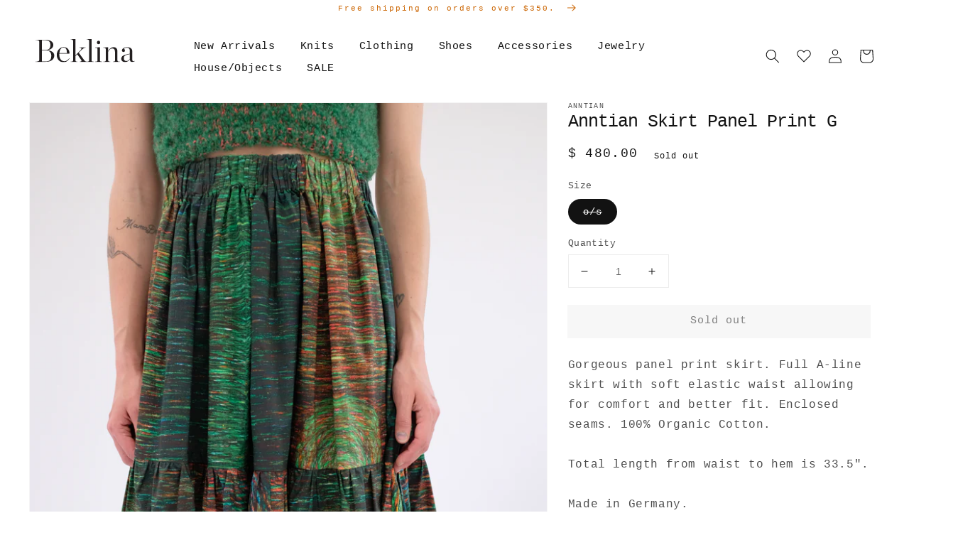

--- FILE ---
content_type: text/html; charset=utf-8
request_url: https://www.beklina.com/products/anntian-skirt-panel-print-g?variant=42390869016750&section_id=template--15191607214254__main
body_size: 7720
content:
<section id="shopify-section-template--15191607214254__main" class="shopify-section product-section spaced-section">





<link href="//www.beklina.com/cdn/shop/t/22/assets/section-main-product.css?v=148416590122289809681635527235" rel="stylesheet" type="text/css" media="all" />
<link href="//www.beklina.com/cdn/shop/t/22/assets/component-accordion.css?v=149984475906394884081635527210" rel="stylesheet" type="text/css" media="all" />
<link href="//www.beklina.com/cdn/shop/t/22/assets/component-price.css?v=5328827735059554991635527221" rel="stylesheet" type="text/css" media="all" />
<link href="//www.beklina.com/cdn/shop/t/22/assets/component-rte.css?v=84043763465619332371635527223" rel="stylesheet" type="text/css" media="all" />
<link href="//www.beklina.com/cdn/shop/t/22/assets/component-slider.css?v=82006835487707820721635527224" rel="stylesheet" type="text/css" media="all" />
<link href="//www.beklina.com/cdn/shop/t/22/assets/component-rating.css?v=24573085263941240431635527223" rel="stylesheet" type="text/css" media="all" />
<link href="//www.beklina.com/cdn/shop/t/22/assets/component-loading-overlay.css?v=167310470843593579841635527216" rel="stylesheet" type="text/css" media="all" />

<link rel="stylesheet" href="//www.beklina.com/cdn/shop/t/22/assets/component-deferred-media.css?v=171180198959671422251635527214" media="print" onload="this.media='all'">

<script src="//www.beklina.com/cdn/shop/t/22/assets/product-form.js?v=1429052116008230011635527230" defer="defer"></script><section class="page-width">
  <div class="product grid grid--1-col grid--2-col-tablet">
    <div class="grid__item product__media-wrapper">
      <slider-component class="slider-mobile-gutter">
        <a class="skip-to-content-link button visually-hidden" href="#ProductInfo-template--15191607214254__main">
          Skip to product information
        </a>
        <ul class="product__media-list grid grid--peek list-unstyled slider slider--mobile" role="list"><li class="product__media-item grid__item slider__slide" data-media-id="template--15191607214254__main-23844274503854">
                

<noscript><div class="product__media media" style="padding-top: 149.7175141242938%;">
      <img
        srcset="//www.beklina.com/cdn/shop/products/2022-03-2901.15.59_288x.jpg?v=1648578603 288w,
          //www.beklina.com/cdn/shop/products/2022-03-2901.15.59_576x.jpg?v=1648578603 576w,
          //www.beklina.com/cdn/shop/products/2022-03-2901.15.59_750x.jpg?v=1648578603 750w,
          //www.beklina.com/cdn/shop/products/2022-03-2901.15.59_1100x.jpg?v=1648578603 1100w,
          //www.beklina.com/cdn/shop/products/2022-03-2901.15.59_1500x.jpg?v=1648578603 1500w,
          //www.beklina.com/cdn/shop/products/2022-03-2901.15.59.jpg?v=1648578603 2832w"
        src="//www.beklina.com/cdn/shop/products/2022-03-2901.15.59_1500x.jpg?v=1648578603"
        sizes="(min-width: 1200px) 704px, (min-width: 750px) calc((100vw - 11.5rem) / 2), calc(100vw - 4rem)"
        loading="lazy"
        width="576"
        height="863"
        alt="Anntian Skirt Panel Print G"
      >
    </div></noscript>

<modal-opener class="product__modal-opener product__modal-opener--image no-js-hidden" data-modal="#ProductModal-template--15191607214254__main">
  <span class="product__media-icon motion-reduce" aria-hidden="true"><svg aria-hidden="true" focusable="false" role="presentation" class="icon icon-plus" width="19" height="19" viewBox="0 0 19 19" fill="none" xmlns="http://www.w3.org/2000/svg">
  <path fill-rule="evenodd" clip-rule="evenodd" d="M4.66724 7.93978C4.66655 7.66364 4.88984 7.43922 5.16598 7.43853L10.6996 7.42464C10.9758 7.42395 11.2002 7.64724 11.2009 7.92339C11.2016 8.19953 10.9783 8.42395 10.7021 8.42464L5.16849 8.43852C4.89235 8.43922 4.66793 8.21592 4.66724 7.93978Z" fill="currentColor"/>
  <path fill-rule="evenodd" clip-rule="evenodd" d="M7.92576 4.66463C8.2019 4.66394 8.42632 4.88723 8.42702 5.16337L8.4409 10.697C8.44159 10.9732 8.2183 11.1976 7.94215 11.1983C7.66601 11.199 7.44159 10.9757 7.4409 10.6995L7.42702 5.16588C7.42633 4.88974 7.64962 4.66532 7.92576 4.66463Z" fill="currentColor"/>
  <path fill-rule="evenodd" clip-rule="evenodd" d="M12.8324 3.03011C10.1255 0.323296 5.73693 0.323296 3.03011 3.03011C0.323296 5.73693 0.323296 10.1256 3.03011 12.8324C5.73693 15.5392 10.1255 15.5392 12.8324 12.8324C15.5392 10.1256 15.5392 5.73693 12.8324 3.03011ZM2.32301 2.32301C5.42035 -0.774336 10.4421 -0.774336 13.5395 2.32301C16.6101 5.39361 16.6366 10.3556 13.619 13.4588L18.2473 18.0871C18.4426 18.2824 18.4426 18.599 18.2473 18.7943C18.0521 18.9895 17.7355 18.9895 17.5402 18.7943L12.8778 14.1318C9.76383 16.6223 5.20839 16.4249 2.32301 13.5395C-0.774335 10.4421 -0.774335 5.42035 2.32301 2.32301Z" fill="currentColor"/>
</svg>
</span>

  <div class="product__media media media--transparent" style="padding-top: 149.7175141242938%;">
    <img
      srcset="//www.beklina.com/cdn/shop/products/2022-03-2901.15.59_288x.jpg?v=1648578603 288w,
        //www.beklina.com/cdn/shop/products/2022-03-2901.15.59_576x.jpg?v=1648578603 576w,
        //www.beklina.com/cdn/shop/products/2022-03-2901.15.59_750x.jpg?v=1648578603 750w,
        //www.beklina.com/cdn/shop/products/2022-03-2901.15.59_1100x.jpg?v=1648578603 1100w,
        //www.beklina.com/cdn/shop/products/2022-03-2901.15.59_1500x.jpg?v=1648578603 1500w,
        //www.beklina.com/cdn/shop/products/2022-03-2901.15.59.jpg?v=1648578603 2832w"
      src="//www.beklina.com/cdn/shop/products/2022-03-2901.15.59_1500x.jpg?v=1648578603"
      sizes="(min-width: 1200px) 704px, (min-width: 750px) calc((100vw - 11.5rem) / 2), calc(100vw - 4rem)"
      loading="lazy"
      width="576"
      height="863"
      alt="Anntian Skirt Panel Print G"
    >
  </div>
  <button class="product__media-toggle" type="button" aria-haspopup="dialog" data-media-id="23844274503854">
    <span class="visually-hidden">Open media 1 in gallery view
</span>
  </button>
</modal-opener>
              </li><li class="product__media-item grid__item slider__slide" data-media-id="template--15191607214254__main-23844274700462">
                

<noscript><div class="product__media media" style="padding-top: 149.7175141242938%;">
      <img
        srcset="//www.beklina.com/cdn/shop/products/2022-03-2901.18.17-2_6c6e9bed-62a0-4530-ba72-ae0ac3cd1b61_288x.jpg?v=1648601576 288w,
          //www.beklina.com/cdn/shop/products/2022-03-2901.18.17-2_6c6e9bed-62a0-4530-ba72-ae0ac3cd1b61_576x.jpg?v=1648601576 576w,
          //www.beklina.com/cdn/shop/products/2022-03-2901.18.17-2_6c6e9bed-62a0-4530-ba72-ae0ac3cd1b61_750x.jpg?v=1648601576 750w,
          //www.beklina.com/cdn/shop/products/2022-03-2901.18.17-2_6c6e9bed-62a0-4530-ba72-ae0ac3cd1b61_1100x.jpg?v=1648601576 1100w,
          //www.beklina.com/cdn/shop/products/2022-03-2901.18.17-2_6c6e9bed-62a0-4530-ba72-ae0ac3cd1b61_1500x.jpg?v=1648601576 1500w,
          //www.beklina.com/cdn/shop/products/2022-03-2901.18.17-2_6c6e9bed-62a0-4530-ba72-ae0ac3cd1b61.jpg?v=1648601576 2832w"
        src="//www.beklina.com/cdn/shop/products/2022-03-2901.18.17-2_6c6e9bed-62a0-4530-ba72-ae0ac3cd1b61_1500x.jpg?v=1648601576"
        sizes="(min-width: 1200px) 704px, (min-width: 750px) calc((100vw - 11.5rem) / 2), calc(100vw - 4rem)"
        loading="lazy"
        width="576"
        height="863"
        alt="Anntian Skirt Panel Print G"
      >
    </div></noscript>

<modal-opener class="product__modal-opener product__modal-opener--image no-js-hidden" data-modal="#ProductModal-template--15191607214254__main">
  <span class="product__media-icon motion-reduce" aria-hidden="true"><svg aria-hidden="true" focusable="false" role="presentation" class="icon icon-plus" width="19" height="19" viewBox="0 0 19 19" fill="none" xmlns="http://www.w3.org/2000/svg">
  <path fill-rule="evenodd" clip-rule="evenodd" d="M4.66724 7.93978C4.66655 7.66364 4.88984 7.43922 5.16598 7.43853L10.6996 7.42464C10.9758 7.42395 11.2002 7.64724 11.2009 7.92339C11.2016 8.19953 10.9783 8.42395 10.7021 8.42464L5.16849 8.43852C4.89235 8.43922 4.66793 8.21592 4.66724 7.93978Z" fill="currentColor"/>
  <path fill-rule="evenodd" clip-rule="evenodd" d="M7.92576 4.66463C8.2019 4.66394 8.42632 4.88723 8.42702 5.16337L8.4409 10.697C8.44159 10.9732 8.2183 11.1976 7.94215 11.1983C7.66601 11.199 7.44159 10.9757 7.4409 10.6995L7.42702 5.16588C7.42633 4.88974 7.64962 4.66532 7.92576 4.66463Z" fill="currentColor"/>
  <path fill-rule="evenodd" clip-rule="evenodd" d="M12.8324 3.03011C10.1255 0.323296 5.73693 0.323296 3.03011 3.03011C0.323296 5.73693 0.323296 10.1256 3.03011 12.8324C5.73693 15.5392 10.1255 15.5392 12.8324 12.8324C15.5392 10.1256 15.5392 5.73693 12.8324 3.03011ZM2.32301 2.32301C5.42035 -0.774336 10.4421 -0.774336 13.5395 2.32301C16.6101 5.39361 16.6366 10.3556 13.619 13.4588L18.2473 18.0871C18.4426 18.2824 18.4426 18.599 18.2473 18.7943C18.0521 18.9895 17.7355 18.9895 17.5402 18.7943L12.8778 14.1318C9.76383 16.6223 5.20839 16.4249 2.32301 13.5395C-0.774335 10.4421 -0.774335 5.42035 2.32301 2.32301Z" fill="currentColor"/>
</svg>
</span>

  <div class="product__media media media--transparent" style="padding-top: 149.7175141242938%;">
    <img
      srcset="//www.beklina.com/cdn/shop/products/2022-03-2901.18.17-2_6c6e9bed-62a0-4530-ba72-ae0ac3cd1b61_288x.jpg?v=1648601576 288w,
        //www.beklina.com/cdn/shop/products/2022-03-2901.18.17-2_6c6e9bed-62a0-4530-ba72-ae0ac3cd1b61_576x.jpg?v=1648601576 576w,
        //www.beklina.com/cdn/shop/products/2022-03-2901.18.17-2_6c6e9bed-62a0-4530-ba72-ae0ac3cd1b61_750x.jpg?v=1648601576 750w,
        //www.beklina.com/cdn/shop/products/2022-03-2901.18.17-2_6c6e9bed-62a0-4530-ba72-ae0ac3cd1b61_1100x.jpg?v=1648601576 1100w,
        //www.beklina.com/cdn/shop/products/2022-03-2901.18.17-2_6c6e9bed-62a0-4530-ba72-ae0ac3cd1b61_1500x.jpg?v=1648601576 1500w,
        //www.beklina.com/cdn/shop/products/2022-03-2901.18.17-2_6c6e9bed-62a0-4530-ba72-ae0ac3cd1b61.jpg?v=1648601576 2832w"
      src="//www.beklina.com/cdn/shop/products/2022-03-2901.18.17-2_6c6e9bed-62a0-4530-ba72-ae0ac3cd1b61_1500x.jpg?v=1648601576"
      sizes="(min-width: 1200px) 704px, (min-width: 750px) calc((100vw - 11.5rem) / 2), calc(100vw - 4rem)"
      loading="lazy"
      width="576"
      height="863"
      alt="Anntian Skirt Panel Print G"
    >
  </div>
  <button class="product__media-toggle" type="button" aria-haspopup="dialog" data-media-id="23844274700462">
    <span class="visually-hidden">Open media 2 in gallery view
</span>
  </button>
</modal-opener>
              </li><li class="product__media-item grid__item slider__slide" data-media-id="template--15191607214254__main-23844274602158">
                

<noscript><div class="product__media media" style="padding-top: 149.7175141242938%;">
      <img
        srcset="//www.beklina.com/cdn/shop/products/2022-03-2901.17.34_e08affe5-14d9-41e2-b3a9-bce492bc3dcc_288x.jpg?v=1648601576 288w,
          //www.beklina.com/cdn/shop/products/2022-03-2901.17.34_e08affe5-14d9-41e2-b3a9-bce492bc3dcc_576x.jpg?v=1648601576 576w,
          //www.beklina.com/cdn/shop/products/2022-03-2901.17.34_e08affe5-14d9-41e2-b3a9-bce492bc3dcc_750x.jpg?v=1648601576 750w,
          //www.beklina.com/cdn/shop/products/2022-03-2901.17.34_e08affe5-14d9-41e2-b3a9-bce492bc3dcc_1100x.jpg?v=1648601576 1100w,
          //www.beklina.com/cdn/shop/products/2022-03-2901.17.34_e08affe5-14d9-41e2-b3a9-bce492bc3dcc_1500x.jpg?v=1648601576 1500w,
          //www.beklina.com/cdn/shop/products/2022-03-2901.17.34_e08affe5-14d9-41e2-b3a9-bce492bc3dcc.jpg?v=1648601576 2832w"
        src="//www.beklina.com/cdn/shop/products/2022-03-2901.17.34_e08affe5-14d9-41e2-b3a9-bce492bc3dcc_1500x.jpg?v=1648601576"
        sizes="(min-width: 1200px) 704px, (min-width: 750px) calc((100vw - 11.5rem) / 2), calc(100vw - 4rem)"
        loading="lazy"
        width="576"
        height="863"
        alt="Anntian Skirt Panel Print G"
      >
    </div></noscript>

<modal-opener class="product__modal-opener product__modal-opener--image no-js-hidden" data-modal="#ProductModal-template--15191607214254__main">
  <span class="product__media-icon motion-reduce" aria-hidden="true"><svg aria-hidden="true" focusable="false" role="presentation" class="icon icon-plus" width="19" height="19" viewBox="0 0 19 19" fill="none" xmlns="http://www.w3.org/2000/svg">
  <path fill-rule="evenodd" clip-rule="evenodd" d="M4.66724 7.93978C4.66655 7.66364 4.88984 7.43922 5.16598 7.43853L10.6996 7.42464C10.9758 7.42395 11.2002 7.64724 11.2009 7.92339C11.2016 8.19953 10.9783 8.42395 10.7021 8.42464L5.16849 8.43852C4.89235 8.43922 4.66793 8.21592 4.66724 7.93978Z" fill="currentColor"/>
  <path fill-rule="evenodd" clip-rule="evenodd" d="M7.92576 4.66463C8.2019 4.66394 8.42632 4.88723 8.42702 5.16337L8.4409 10.697C8.44159 10.9732 8.2183 11.1976 7.94215 11.1983C7.66601 11.199 7.44159 10.9757 7.4409 10.6995L7.42702 5.16588C7.42633 4.88974 7.64962 4.66532 7.92576 4.66463Z" fill="currentColor"/>
  <path fill-rule="evenodd" clip-rule="evenodd" d="M12.8324 3.03011C10.1255 0.323296 5.73693 0.323296 3.03011 3.03011C0.323296 5.73693 0.323296 10.1256 3.03011 12.8324C5.73693 15.5392 10.1255 15.5392 12.8324 12.8324C15.5392 10.1256 15.5392 5.73693 12.8324 3.03011ZM2.32301 2.32301C5.42035 -0.774336 10.4421 -0.774336 13.5395 2.32301C16.6101 5.39361 16.6366 10.3556 13.619 13.4588L18.2473 18.0871C18.4426 18.2824 18.4426 18.599 18.2473 18.7943C18.0521 18.9895 17.7355 18.9895 17.5402 18.7943L12.8778 14.1318C9.76383 16.6223 5.20839 16.4249 2.32301 13.5395C-0.774335 10.4421 -0.774335 5.42035 2.32301 2.32301Z" fill="currentColor"/>
</svg>
</span>

  <div class="product__media media media--transparent" style="padding-top: 149.7175141242938%;">
    <img
      srcset="//www.beklina.com/cdn/shop/products/2022-03-2901.17.34_e08affe5-14d9-41e2-b3a9-bce492bc3dcc_288x.jpg?v=1648601576 288w,
        //www.beklina.com/cdn/shop/products/2022-03-2901.17.34_e08affe5-14d9-41e2-b3a9-bce492bc3dcc_576x.jpg?v=1648601576 576w,
        //www.beklina.com/cdn/shop/products/2022-03-2901.17.34_e08affe5-14d9-41e2-b3a9-bce492bc3dcc_750x.jpg?v=1648601576 750w,
        //www.beklina.com/cdn/shop/products/2022-03-2901.17.34_e08affe5-14d9-41e2-b3a9-bce492bc3dcc_1100x.jpg?v=1648601576 1100w,
        //www.beklina.com/cdn/shop/products/2022-03-2901.17.34_e08affe5-14d9-41e2-b3a9-bce492bc3dcc_1500x.jpg?v=1648601576 1500w,
        //www.beklina.com/cdn/shop/products/2022-03-2901.17.34_e08affe5-14d9-41e2-b3a9-bce492bc3dcc.jpg?v=1648601576 2832w"
      src="//www.beklina.com/cdn/shop/products/2022-03-2901.17.34_e08affe5-14d9-41e2-b3a9-bce492bc3dcc_1500x.jpg?v=1648601576"
      sizes="(min-width: 1200px) 704px, (min-width: 750px) calc((100vw - 11.5rem) / 2), calc(100vw - 4rem)"
      loading="lazy"
      width="576"
      height="863"
      alt="Anntian Skirt Panel Print G"
    >
  </div>
  <button class="product__media-toggle" type="button" aria-haspopup="dialog" data-media-id="23844274602158">
    <span class="visually-hidden">Open media 3 in gallery view
</span>
  </button>
</modal-opener>
              </li><li class="product__media-item grid__item slider__slide" data-media-id="template--15191607214254__main-23844274536622">
                

<noscript><div class="product__media media" style="padding-top: 149.7175141242938%;">
      <img
        srcset="//www.beklina.com/cdn/shop/products/2022-03-2901.16.47_288x.jpg?v=1648601576 288w,
          //www.beklina.com/cdn/shop/products/2022-03-2901.16.47_576x.jpg?v=1648601576 576w,
          //www.beklina.com/cdn/shop/products/2022-03-2901.16.47_750x.jpg?v=1648601576 750w,
          //www.beklina.com/cdn/shop/products/2022-03-2901.16.47_1100x.jpg?v=1648601576 1100w,
          //www.beklina.com/cdn/shop/products/2022-03-2901.16.47_1500x.jpg?v=1648601576 1500w,
          //www.beklina.com/cdn/shop/products/2022-03-2901.16.47.jpg?v=1648601576 2832w"
        src="//www.beklina.com/cdn/shop/products/2022-03-2901.16.47_1500x.jpg?v=1648601576"
        sizes="(min-width: 1200px) 704px, (min-width: 750px) calc((100vw - 11.5rem) / 2), calc(100vw - 4rem)"
        loading="lazy"
        width="576"
        height="863"
        alt="Anntian Skirt Panel Print G"
      >
    </div></noscript>

<modal-opener class="product__modal-opener product__modal-opener--image no-js-hidden" data-modal="#ProductModal-template--15191607214254__main">
  <span class="product__media-icon motion-reduce" aria-hidden="true"><svg aria-hidden="true" focusable="false" role="presentation" class="icon icon-plus" width="19" height="19" viewBox="0 0 19 19" fill="none" xmlns="http://www.w3.org/2000/svg">
  <path fill-rule="evenodd" clip-rule="evenodd" d="M4.66724 7.93978C4.66655 7.66364 4.88984 7.43922 5.16598 7.43853L10.6996 7.42464C10.9758 7.42395 11.2002 7.64724 11.2009 7.92339C11.2016 8.19953 10.9783 8.42395 10.7021 8.42464L5.16849 8.43852C4.89235 8.43922 4.66793 8.21592 4.66724 7.93978Z" fill="currentColor"/>
  <path fill-rule="evenodd" clip-rule="evenodd" d="M7.92576 4.66463C8.2019 4.66394 8.42632 4.88723 8.42702 5.16337L8.4409 10.697C8.44159 10.9732 8.2183 11.1976 7.94215 11.1983C7.66601 11.199 7.44159 10.9757 7.4409 10.6995L7.42702 5.16588C7.42633 4.88974 7.64962 4.66532 7.92576 4.66463Z" fill="currentColor"/>
  <path fill-rule="evenodd" clip-rule="evenodd" d="M12.8324 3.03011C10.1255 0.323296 5.73693 0.323296 3.03011 3.03011C0.323296 5.73693 0.323296 10.1256 3.03011 12.8324C5.73693 15.5392 10.1255 15.5392 12.8324 12.8324C15.5392 10.1256 15.5392 5.73693 12.8324 3.03011ZM2.32301 2.32301C5.42035 -0.774336 10.4421 -0.774336 13.5395 2.32301C16.6101 5.39361 16.6366 10.3556 13.619 13.4588L18.2473 18.0871C18.4426 18.2824 18.4426 18.599 18.2473 18.7943C18.0521 18.9895 17.7355 18.9895 17.5402 18.7943L12.8778 14.1318C9.76383 16.6223 5.20839 16.4249 2.32301 13.5395C-0.774335 10.4421 -0.774335 5.42035 2.32301 2.32301Z" fill="currentColor"/>
</svg>
</span>

  <div class="product__media media media--transparent" style="padding-top: 149.7175141242938%;">
    <img
      srcset="//www.beklina.com/cdn/shop/products/2022-03-2901.16.47_288x.jpg?v=1648601576 288w,
        //www.beklina.com/cdn/shop/products/2022-03-2901.16.47_576x.jpg?v=1648601576 576w,
        //www.beklina.com/cdn/shop/products/2022-03-2901.16.47_750x.jpg?v=1648601576 750w,
        //www.beklina.com/cdn/shop/products/2022-03-2901.16.47_1100x.jpg?v=1648601576 1100w,
        //www.beklina.com/cdn/shop/products/2022-03-2901.16.47_1500x.jpg?v=1648601576 1500w,
        //www.beklina.com/cdn/shop/products/2022-03-2901.16.47.jpg?v=1648601576 2832w"
      src="//www.beklina.com/cdn/shop/products/2022-03-2901.16.47_1500x.jpg?v=1648601576"
      sizes="(min-width: 1200px) 704px, (min-width: 750px) calc((100vw - 11.5rem) / 2), calc(100vw - 4rem)"
      loading="lazy"
      width="576"
      height="863"
      alt="Anntian Skirt Panel Print G"
    >
  </div>
  <button class="product__media-toggle" type="button" aria-haspopup="dialog" data-media-id="23844274536622">
    <span class="visually-hidden">Open media 4 in gallery view
</span>
  </button>
</modal-opener>
              </li><li class="product__media-item grid__item slider__slide" data-media-id="template--15191607214254__main-23844274569390">
                

<noscript><div class="product__media media" style="padding-top: 149.7175141242938%;">
      <img
        srcset="//www.beklina.com/cdn/shop/products/2022-03-2901.17.30_288x.jpg?v=1648601576 288w,
          //www.beklina.com/cdn/shop/products/2022-03-2901.17.30_576x.jpg?v=1648601576 576w,
          //www.beklina.com/cdn/shop/products/2022-03-2901.17.30_750x.jpg?v=1648601576 750w,
          //www.beklina.com/cdn/shop/products/2022-03-2901.17.30_1100x.jpg?v=1648601576 1100w,
          //www.beklina.com/cdn/shop/products/2022-03-2901.17.30_1500x.jpg?v=1648601576 1500w,
          //www.beklina.com/cdn/shop/products/2022-03-2901.17.30.jpg?v=1648601576 2832w"
        src="//www.beklina.com/cdn/shop/products/2022-03-2901.17.30_1500x.jpg?v=1648601576"
        sizes="(min-width: 1200px) 704px, (min-width: 750px) calc((100vw - 11.5rem) / 2), calc(100vw - 4rem)"
        loading="lazy"
        width="576"
        height="863"
        alt="Anntian Skirt Panel Print G"
      >
    </div></noscript>

<modal-opener class="product__modal-opener product__modal-opener--image no-js-hidden" data-modal="#ProductModal-template--15191607214254__main">
  <span class="product__media-icon motion-reduce" aria-hidden="true"><svg aria-hidden="true" focusable="false" role="presentation" class="icon icon-plus" width="19" height="19" viewBox="0 0 19 19" fill="none" xmlns="http://www.w3.org/2000/svg">
  <path fill-rule="evenodd" clip-rule="evenodd" d="M4.66724 7.93978C4.66655 7.66364 4.88984 7.43922 5.16598 7.43853L10.6996 7.42464C10.9758 7.42395 11.2002 7.64724 11.2009 7.92339C11.2016 8.19953 10.9783 8.42395 10.7021 8.42464L5.16849 8.43852C4.89235 8.43922 4.66793 8.21592 4.66724 7.93978Z" fill="currentColor"/>
  <path fill-rule="evenodd" clip-rule="evenodd" d="M7.92576 4.66463C8.2019 4.66394 8.42632 4.88723 8.42702 5.16337L8.4409 10.697C8.44159 10.9732 8.2183 11.1976 7.94215 11.1983C7.66601 11.199 7.44159 10.9757 7.4409 10.6995L7.42702 5.16588C7.42633 4.88974 7.64962 4.66532 7.92576 4.66463Z" fill="currentColor"/>
  <path fill-rule="evenodd" clip-rule="evenodd" d="M12.8324 3.03011C10.1255 0.323296 5.73693 0.323296 3.03011 3.03011C0.323296 5.73693 0.323296 10.1256 3.03011 12.8324C5.73693 15.5392 10.1255 15.5392 12.8324 12.8324C15.5392 10.1256 15.5392 5.73693 12.8324 3.03011ZM2.32301 2.32301C5.42035 -0.774336 10.4421 -0.774336 13.5395 2.32301C16.6101 5.39361 16.6366 10.3556 13.619 13.4588L18.2473 18.0871C18.4426 18.2824 18.4426 18.599 18.2473 18.7943C18.0521 18.9895 17.7355 18.9895 17.5402 18.7943L12.8778 14.1318C9.76383 16.6223 5.20839 16.4249 2.32301 13.5395C-0.774335 10.4421 -0.774335 5.42035 2.32301 2.32301Z" fill="currentColor"/>
</svg>
</span>

  <div class="product__media media media--transparent" style="padding-top: 149.7175141242938%;">
    <img
      srcset="//www.beklina.com/cdn/shop/products/2022-03-2901.17.30_288x.jpg?v=1648601576 288w,
        //www.beklina.com/cdn/shop/products/2022-03-2901.17.30_576x.jpg?v=1648601576 576w,
        //www.beklina.com/cdn/shop/products/2022-03-2901.17.30_750x.jpg?v=1648601576 750w,
        //www.beklina.com/cdn/shop/products/2022-03-2901.17.30_1100x.jpg?v=1648601576 1100w,
        //www.beklina.com/cdn/shop/products/2022-03-2901.17.30_1500x.jpg?v=1648601576 1500w,
        //www.beklina.com/cdn/shop/products/2022-03-2901.17.30.jpg?v=1648601576 2832w"
      src="//www.beklina.com/cdn/shop/products/2022-03-2901.17.30_1500x.jpg?v=1648601576"
      sizes="(min-width: 1200px) 704px, (min-width: 750px) calc((100vw - 11.5rem) / 2), calc(100vw - 4rem)"
      loading="lazy"
      width="576"
      height="863"
      alt="Anntian Skirt Panel Print G"
    >
  </div>
  <button class="product__media-toggle" type="button" aria-haspopup="dialog" data-media-id="23844274569390">
    <span class="visually-hidden">Open media 5 in gallery view
</span>
  </button>
</modal-opener>
              </li><li class="product__media-item grid__item slider__slide" data-media-id="template--15191607214254__main-23844274667694">
                

<noscript><div class="product__media media" style="padding-top: 149.7175141242938%;">
      <img
        srcset="//www.beklina.com/cdn/shop/products/2022-03-2901.18.15-1_288x.jpg?v=1648601576 288w,
          //www.beklina.com/cdn/shop/products/2022-03-2901.18.15-1_576x.jpg?v=1648601576 576w,
          //www.beklina.com/cdn/shop/products/2022-03-2901.18.15-1_750x.jpg?v=1648601576 750w,
          //www.beklina.com/cdn/shop/products/2022-03-2901.18.15-1_1100x.jpg?v=1648601576 1100w,
          //www.beklina.com/cdn/shop/products/2022-03-2901.18.15-1_1500x.jpg?v=1648601576 1500w,
          //www.beklina.com/cdn/shop/products/2022-03-2901.18.15-1.jpg?v=1648601576 2832w"
        src="//www.beklina.com/cdn/shop/products/2022-03-2901.18.15-1_1500x.jpg?v=1648601576"
        sizes="(min-width: 1200px) 704px, (min-width: 750px) calc((100vw - 11.5rem) / 2), calc(100vw - 4rem)"
        loading="lazy"
        width="576"
        height="863"
        alt="Anntian Skirt Panel Print G"
      >
    </div></noscript>

<modal-opener class="product__modal-opener product__modal-opener--image no-js-hidden" data-modal="#ProductModal-template--15191607214254__main">
  <span class="product__media-icon motion-reduce" aria-hidden="true"><svg aria-hidden="true" focusable="false" role="presentation" class="icon icon-plus" width="19" height="19" viewBox="0 0 19 19" fill="none" xmlns="http://www.w3.org/2000/svg">
  <path fill-rule="evenodd" clip-rule="evenodd" d="M4.66724 7.93978C4.66655 7.66364 4.88984 7.43922 5.16598 7.43853L10.6996 7.42464C10.9758 7.42395 11.2002 7.64724 11.2009 7.92339C11.2016 8.19953 10.9783 8.42395 10.7021 8.42464L5.16849 8.43852C4.89235 8.43922 4.66793 8.21592 4.66724 7.93978Z" fill="currentColor"/>
  <path fill-rule="evenodd" clip-rule="evenodd" d="M7.92576 4.66463C8.2019 4.66394 8.42632 4.88723 8.42702 5.16337L8.4409 10.697C8.44159 10.9732 8.2183 11.1976 7.94215 11.1983C7.66601 11.199 7.44159 10.9757 7.4409 10.6995L7.42702 5.16588C7.42633 4.88974 7.64962 4.66532 7.92576 4.66463Z" fill="currentColor"/>
  <path fill-rule="evenodd" clip-rule="evenodd" d="M12.8324 3.03011C10.1255 0.323296 5.73693 0.323296 3.03011 3.03011C0.323296 5.73693 0.323296 10.1256 3.03011 12.8324C5.73693 15.5392 10.1255 15.5392 12.8324 12.8324C15.5392 10.1256 15.5392 5.73693 12.8324 3.03011ZM2.32301 2.32301C5.42035 -0.774336 10.4421 -0.774336 13.5395 2.32301C16.6101 5.39361 16.6366 10.3556 13.619 13.4588L18.2473 18.0871C18.4426 18.2824 18.4426 18.599 18.2473 18.7943C18.0521 18.9895 17.7355 18.9895 17.5402 18.7943L12.8778 14.1318C9.76383 16.6223 5.20839 16.4249 2.32301 13.5395C-0.774335 10.4421 -0.774335 5.42035 2.32301 2.32301Z" fill="currentColor"/>
</svg>
</span>

  <div class="product__media media media--transparent" style="padding-top: 149.7175141242938%;">
    <img
      srcset="//www.beklina.com/cdn/shop/products/2022-03-2901.18.15-1_288x.jpg?v=1648601576 288w,
        //www.beklina.com/cdn/shop/products/2022-03-2901.18.15-1_576x.jpg?v=1648601576 576w,
        //www.beklina.com/cdn/shop/products/2022-03-2901.18.15-1_750x.jpg?v=1648601576 750w,
        //www.beklina.com/cdn/shop/products/2022-03-2901.18.15-1_1100x.jpg?v=1648601576 1100w,
        //www.beklina.com/cdn/shop/products/2022-03-2901.18.15-1_1500x.jpg?v=1648601576 1500w,
        //www.beklina.com/cdn/shop/products/2022-03-2901.18.15-1.jpg?v=1648601576 2832w"
      src="//www.beklina.com/cdn/shop/products/2022-03-2901.18.15-1_1500x.jpg?v=1648601576"
      sizes="(min-width: 1200px) 704px, (min-width: 750px) calc((100vw - 11.5rem) / 2), calc(100vw - 4rem)"
      loading="lazy"
      width="576"
      height="863"
      alt="Anntian Skirt Panel Print G"
    >
  </div>
  <button class="product__media-toggle" type="button" aria-haspopup="dialog" data-media-id="23844274667694">
    <span class="visually-hidden">Open media 6 in gallery view
</span>
  </button>
</modal-opener>
              </li><li class="product__media-item grid__item slider__slide" data-media-id="template--15191607214254__main-23844274634926">
                

<noscript><div class="product__media media" style="padding-top: 149.7175141242938%;">
      <img
        srcset="//www.beklina.com/cdn/shop/products/2022-03-2901.18.13_22d19e19-9f0a-4d59-b7ad-12a6ae65c212_288x.jpg?v=1648601576 288w,
          //www.beklina.com/cdn/shop/products/2022-03-2901.18.13_22d19e19-9f0a-4d59-b7ad-12a6ae65c212_576x.jpg?v=1648601576 576w,
          //www.beklina.com/cdn/shop/products/2022-03-2901.18.13_22d19e19-9f0a-4d59-b7ad-12a6ae65c212_750x.jpg?v=1648601576 750w,
          //www.beklina.com/cdn/shop/products/2022-03-2901.18.13_22d19e19-9f0a-4d59-b7ad-12a6ae65c212_1100x.jpg?v=1648601576 1100w,
          //www.beklina.com/cdn/shop/products/2022-03-2901.18.13_22d19e19-9f0a-4d59-b7ad-12a6ae65c212_1500x.jpg?v=1648601576 1500w,
          //www.beklina.com/cdn/shop/products/2022-03-2901.18.13_22d19e19-9f0a-4d59-b7ad-12a6ae65c212.jpg?v=1648601576 2832w"
        src="//www.beklina.com/cdn/shop/products/2022-03-2901.18.13_22d19e19-9f0a-4d59-b7ad-12a6ae65c212_1500x.jpg?v=1648601576"
        sizes="(min-width: 1200px) 704px, (min-width: 750px) calc((100vw - 11.5rem) / 2), calc(100vw - 4rem)"
        loading="lazy"
        width="576"
        height="863"
        alt="Anntian Skirt Panel Print G"
      >
    </div></noscript>

<modal-opener class="product__modal-opener product__modal-opener--image no-js-hidden" data-modal="#ProductModal-template--15191607214254__main">
  <span class="product__media-icon motion-reduce" aria-hidden="true"><svg aria-hidden="true" focusable="false" role="presentation" class="icon icon-plus" width="19" height="19" viewBox="0 0 19 19" fill="none" xmlns="http://www.w3.org/2000/svg">
  <path fill-rule="evenodd" clip-rule="evenodd" d="M4.66724 7.93978C4.66655 7.66364 4.88984 7.43922 5.16598 7.43853L10.6996 7.42464C10.9758 7.42395 11.2002 7.64724 11.2009 7.92339C11.2016 8.19953 10.9783 8.42395 10.7021 8.42464L5.16849 8.43852C4.89235 8.43922 4.66793 8.21592 4.66724 7.93978Z" fill="currentColor"/>
  <path fill-rule="evenodd" clip-rule="evenodd" d="M7.92576 4.66463C8.2019 4.66394 8.42632 4.88723 8.42702 5.16337L8.4409 10.697C8.44159 10.9732 8.2183 11.1976 7.94215 11.1983C7.66601 11.199 7.44159 10.9757 7.4409 10.6995L7.42702 5.16588C7.42633 4.88974 7.64962 4.66532 7.92576 4.66463Z" fill="currentColor"/>
  <path fill-rule="evenodd" clip-rule="evenodd" d="M12.8324 3.03011C10.1255 0.323296 5.73693 0.323296 3.03011 3.03011C0.323296 5.73693 0.323296 10.1256 3.03011 12.8324C5.73693 15.5392 10.1255 15.5392 12.8324 12.8324C15.5392 10.1256 15.5392 5.73693 12.8324 3.03011ZM2.32301 2.32301C5.42035 -0.774336 10.4421 -0.774336 13.5395 2.32301C16.6101 5.39361 16.6366 10.3556 13.619 13.4588L18.2473 18.0871C18.4426 18.2824 18.4426 18.599 18.2473 18.7943C18.0521 18.9895 17.7355 18.9895 17.5402 18.7943L12.8778 14.1318C9.76383 16.6223 5.20839 16.4249 2.32301 13.5395C-0.774335 10.4421 -0.774335 5.42035 2.32301 2.32301Z" fill="currentColor"/>
</svg>
</span>

  <div class="product__media media media--transparent" style="padding-top: 149.7175141242938%;">
    <img
      srcset="//www.beklina.com/cdn/shop/products/2022-03-2901.18.13_22d19e19-9f0a-4d59-b7ad-12a6ae65c212_288x.jpg?v=1648601576 288w,
        //www.beklina.com/cdn/shop/products/2022-03-2901.18.13_22d19e19-9f0a-4d59-b7ad-12a6ae65c212_576x.jpg?v=1648601576 576w,
        //www.beklina.com/cdn/shop/products/2022-03-2901.18.13_22d19e19-9f0a-4d59-b7ad-12a6ae65c212_750x.jpg?v=1648601576 750w,
        //www.beklina.com/cdn/shop/products/2022-03-2901.18.13_22d19e19-9f0a-4d59-b7ad-12a6ae65c212_1100x.jpg?v=1648601576 1100w,
        //www.beklina.com/cdn/shop/products/2022-03-2901.18.13_22d19e19-9f0a-4d59-b7ad-12a6ae65c212_1500x.jpg?v=1648601576 1500w,
        //www.beklina.com/cdn/shop/products/2022-03-2901.18.13_22d19e19-9f0a-4d59-b7ad-12a6ae65c212.jpg?v=1648601576 2832w"
      src="//www.beklina.com/cdn/shop/products/2022-03-2901.18.13_22d19e19-9f0a-4d59-b7ad-12a6ae65c212_1500x.jpg?v=1648601576"
      sizes="(min-width: 1200px) 704px, (min-width: 750px) calc((100vw - 11.5rem) / 2), calc(100vw - 4rem)"
      loading="lazy"
      width="576"
      height="863"
      alt="Anntian Skirt Panel Print G"
    >
  </div>
  <button class="product__media-toggle" type="button" aria-haspopup="dialog" data-media-id="23844274634926">
    <span class="visually-hidden">Open media 7 in gallery view
</span>
  </button>
</modal-opener>
              </li><li class="product__media-item grid__item slider__slide" data-media-id="template--15191607214254__main-23844274798766">
                

<noscript><div class="product__media media" style="padding-top: 133.33333333333334%;">
      <img
        srcset="//www.beklina.com/cdn/shop/products/IMG_8880_288x.jpg?v=1648578726 288w,
          //www.beklina.com/cdn/shop/products/IMG_8880_576x.jpg?v=1648578726 576w,
          //www.beklina.com/cdn/shop/products/IMG_8880_750x.jpg?v=1648578726 750w,
          //www.beklina.com/cdn/shop/products/IMG_8880_1100x.jpg?v=1648578726 1100w,
          //www.beklina.com/cdn/shop/products/IMG_8880_1500x.jpg?v=1648578726 1500w,
          //www.beklina.com/cdn/shop/products/IMG_8880.jpg?v=1648578726 3024w"
        src="//www.beklina.com/cdn/shop/products/IMG_8880_1500x.jpg?v=1648578726"
        sizes="(min-width: 1200px) 704px, (min-width: 750px) calc((100vw - 11.5rem) / 2), calc(100vw - 4rem)"
        loading="lazy"
        width="576"
        height="768"
        alt=""
      >
    </div></noscript>

<modal-opener class="product__modal-opener product__modal-opener--image no-js-hidden" data-modal="#ProductModal-template--15191607214254__main">
  <span class="product__media-icon motion-reduce" aria-hidden="true"><svg aria-hidden="true" focusable="false" role="presentation" class="icon icon-plus" width="19" height="19" viewBox="0 0 19 19" fill="none" xmlns="http://www.w3.org/2000/svg">
  <path fill-rule="evenodd" clip-rule="evenodd" d="M4.66724 7.93978C4.66655 7.66364 4.88984 7.43922 5.16598 7.43853L10.6996 7.42464C10.9758 7.42395 11.2002 7.64724 11.2009 7.92339C11.2016 8.19953 10.9783 8.42395 10.7021 8.42464L5.16849 8.43852C4.89235 8.43922 4.66793 8.21592 4.66724 7.93978Z" fill="currentColor"/>
  <path fill-rule="evenodd" clip-rule="evenodd" d="M7.92576 4.66463C8.2019 4.66394 8.42632 4.88723 8.42702 5.16337L8.4409 10.697C8.44159 10.9732 8.2183 11.1976 7.94215 11.1983C7.66601 11.199 7.44159 10.9757 7.4409 10.6995L7.42702 5.16588C7.42633 4.88974 7.64962 4.66532 7.92576 4.66463Z" fill="currentColor"/>
  <path fill-rule="evenodd" clip-rule="evenodd" d="M12.8324 3.03011C10.1255 0.323296 5.73693 0.323296 3.03011 3.03011C0.323296 5.73693 0.323296 10.1256 3.03011 12.8324C5.73693 15.5392 10.1255 15.5392 12.8324 12.8324C15.5392 10.1256 15.5392 5.73693 12.8324 3.03011ZM2.32301 2.32301C5.42035 -0.774336 10.4421 -0.774336 13.5395 2.32301C16.6101 5.39361 16.6366 10.3556 13.619 13.4588L18.2473 18.0871C18.4426 18.2824 18.4426 18.599 18.2473 18.7943C18.0521 18.9895 17.7355 18.9895 17.5402 18.7943L12.8778 14.1318C9.76383 16.6223 5.20839 16.4249 2.32301 13.5395C-0.774335 10.4421 -0.774335 5.42035 2.32301 2.32301Z" fill="currentColor"/>
</svg>
</span>

  <div class="product__media media media--transparent" style="padding-top: 133.33333333333334%;">
    <img
      srcset="//www.beklina.com/cdn/shop/products/IMG_8880_288x.jpg?v=1648578726 288w,
        //www.beklina.com/cdn/shop/products/IMG_8880_576x.jpg?v=1648578726 576w,
        //www.beklina.com/cdn/shop/products/IMG_8880_750x.jpg?v=1648578726 750w,
        //www.beklina.com/cdn/shop/products/IMG_8880_1100x.jpg?v=1648578726 1100w,
        //www.beklina.com/cdn/shop/products/IMG_8880_1500x.jpg?v=1648578726 1500w,
        //www.beklina.com/cdn/shop/products/IMG_8880.jpg?v=1648578726 3024w"
      src="//www.beklina.com/cdn/shop/products/IMG_8880_1500x.jpg?v=1648578726"
      sizes="(min-width: 1200px) 704px, (min-width: 750px) calc((100vw - 11.5rem) / 2), calc(100vw - 4rem)"
      loading="lazy"
      width="576"
      height="768"
      alt=""
    >
  </div>
  <button class="product__media-toggle" type="button" aria-haspopup="dialog" data-media-id="23844274798766">
    <span class="visually-hidden">Open media 8 in gallery view
</span>
  </button>
</modal-opener>
              </li></ul>
        <div class="slider-buttons no-js-hidden">
          <button type="button" class="slider-button slider-button--prev" name="previous" aria-label="Slide left"><svg aria-hidden="true" focusable="false" role="presentation" class="icon icon-caret" viewBox="0 0 10 6">
  <path fill-rule="evenodd" clip-rule="evenodd" d="M9.354.646a.5.5 0 00-.708 0L5 4.293 1.354.646a.5.5 0 00-.708.708l4 4a.5.5 0 00.708 0l4-4a.5.5 0 000-.708z" fill="currentColor">
</svg>
</button>
          <div class="slider-counter caption">
            <span class="slider-counter--current">1</span>
            <span aria-hidden="true"> / </span>
            <span class="visually-hidden">of</span>
            <span class="slider-counter--total">8</span>
          </div>
          <button type="button" class="slider-button slider-button--next" name="next" aria-label="Slide right"><svg aria-hidden="true" focusable="false" role="presentation" class="icon icon-caret" viewBox="0 0 10 6">
  <path fill-rule="evenodd" clip-rule="evenodd" d="M9.354.646a.5.5 0 00-.708 0L5 4.293 1.354.646a.5.5 0 00-.708.708l4 4a.5.5 0 00.708 0l4-4a.5.5 0 000-.708z" fill="currentColor">
</svg>
</button>
        </div>
      </slider-component></div>
    <div class="product__info-wrapper grid__item">
      <div id="ProductInfo-template--15191607214254__main" class="product__info-container product__info-container--sticky"><p class="product__text caption-with-letter-spacing" >Anntian</p><h1 class="product__title" >
              Anntian Skirt Panel Print G
            </h1><p class="product__text subtitle" ></p><div class="no-js-hidden" id="price-template--15191607214254__main" >
<div class="price price--large price--sold-out  price--show-badge">
  <div><div class="price__regular">
      <span class="visually-hidden visually-hidden--inline">Regular price</span>
      <span class="price-item price-item--regular">
        $ 480.00
      </span>
    </div>
    <div class="price__sale">
        <span class="visually-hidden visually-hidden--inline">Regular price</span>
        <span>
          <s class="price-item price-item--regular">
            
              $ 480.00
            
          </s>
        </span><span class="visually-hidden visually-hidden--inline">Sale price</span>
      <span class="price-item price-item--sale price-item--last">
        $ 480.00
      </span>
    </div>
    <small class="unit-price caption hidden">
      <span class="visually-hidden">Unit price</span>
      <span class="price-item price-item--last">
        <span></span>
        <span aria-hidden="true">/</span>
        <span class="visually-hidden">&nbsp;per&nbsp;</span>
        <span>
        </span>
      </span>
    </small>
  </div><span class="badge price__badge-sale color-background-2" aria-hidden="true">
      Sale
    </span>

    <span class="badge price__badge-sold-out color-inverse" aria-hidden="true">
      Sold out
    </span></div>
</div><div ><form method="post" action="/cart/add" id="product-form-installment" accept-charset="UTF-8" class="installment caption-large" enctype="multipart/form-data"><input type="hidden" name="form_type" value="product" /><input type="hidden" name="utf8" value="✓" /><input type="hidden" name="id" value="42390869016750">
                
<input type="hidden" name="product-id" value="7591718060206" /><input type="hidden" name="section-id" value="template--15191607214254__main" /></form></div><variant-radios class="no-js-hidden" data-section="template--15191607214254__main" data-url="/products/anntian-skirt-panel-print-g" ><fieldset class="js product-form__input">
                        <legend class="form__label">Size</legend><input type="radio" id="template--15191607214254__main-Size-0"
                                name="Size"
                                value="o/s"
                                form="product-form-template--15191607214254__main"
                                checked
                          >
                          
                            <label class="swatch" for="template--15191607214254__main-Size-0">
                            o/s
                            </label>
                          
</fieldset><script type="application/json">
                    [{"id":42390869016750,"title":"o\/s","option1":"o\/s","option2":null,"option3":null,"sku":"anntian","requires_shipping":true,"taxable":true,"featured_image":null,"available":false,"name":"Anntian Skirt Panel Print G - o\/s","public_title":"o\/s","options":["o\/s"],"price":48000,"weight":454,"compare_at_price":48000,"inventory_quantity":0,"inventory_management":"shopify","inventory_policy":"deny","barcode":null,"requires_selling_plan":false,"selling_plan_allocations":[]}]
                  </script>
                </variant-radios><noscript class="product-form__noscript-wrapper-template--15191607214254__main">
              <div class="product-form__input">
                <label class="form__label" for="Variants-template--15191607214254__main">Product variants</label>
                <div class="select">
                  <select name="id" id="Variants-template--15191607214254__main" class="select__select" form="product-form-template--15191607214254__main"><option
                        selected="selected"
                        disabled
                        value="42390869016750"
                      >
                        o/s
 - Sold out
                        - $ 480.00
                      </option></select>
                  <svg aria-hidden="true" focusable="false" role="presentation" class="icon icon-caret" viewBox="0 0 10 6">
  <path fill-rule="evenodd" clip-rule="evenodd" d="M9.354.646a.5.5 0 00-.708 0L5 4.293 1.354.646a.5.5 0 00-.708.708l4 4a.5.5 0 00.708 0l4-4a.5.5 0 000-.708z" fill="currentColor">
</svg>

                </div>
              </div>
            </noscript><div class="product-form__input product-form__quantity" >
              <label class="form__label" for="Quantity-template--15191607214254__main">
                Quantity
              </label>

              <quantity-input class="quantity">
                <button class="quantity__button no-js-hidden" name="minus" type="button">
                  <span class="visually-hidden">Decrease quantity for Anntian Skirt Panel Print G</span>
                  <svg xmlns="http://www.w3.org/2000/svg" aria-hidden="true" focusable="false" role="presentation" class="icon icon-minus" fill="none" viewBox="0 0 10 2">
  <path fill-rule="evenodd" clip-rule="evenodd" d="M.5 1C.5.7.7.5 1 .5h8a.5.5 0 110 1H1A.5.5 0 01.5 1z" fill="currentColor">
</svg>

                </button>
                <input class="quantity__input"
                    type="number"
                    name="quantity"
                    id="Quantity-template--15191607214254__main"
                    min="1"
                    value="1"
                    form="product-form-template--15191607214254__main"
                  >
                <button class="quantity__button no-js-hidden" name="plus" type="button">
                  <span class="visually-hidden">Increase quantity for Anntian Skirt Panel Print G</span>
                  <svg xmlns="http://www.w3.org/2000/svg" aria-hidden="true" focusable="false" role="presentation" class="icon icon-plus" fill="none" viewBox="0 0 10 10">
  <path fill-rule="evenodd" clip-rule="evenodd" d="M1 4.51a.5.5 0 000 1h3.5l.01 3.5a.5.5 0 001-.01V5.5l3.5-.01a.5.5 0 00-.01-1H5.5L5.49.99a.5.5 0 00-1 .01v3.5l-3.5.01H1z" fill="currentColor">
</svg>

                </button>
              </quantity-input>
            </div><div >
              <product-form class="product-form">
                <div class="product-form__error-message-wrapper" role="alert" hidden>
                  <svg aria-hidden="true" focusable="false" role="presentation" class="icon icon-error" viewBox="0 0 13 13">
                    <circle cx="6.5" cy="6.50049" r="5.5" stroke="white" stroke-width="2"/>
                    <circle cx="6.5" cy="6.5" r="5.5" fill="#EB001B" stroke="#EB001B" stroke-width="0.7"/>
                    <path d="M5.87413 3.52832L5.97439 7.57216H7.02713L7.12739 3.52832H5.87413ZM6.50076 9.66091C6.88091 9.66091 7.18169 9.37267 7.18169 9.00504C7.18169 8.63742 6.88091 8.34917 6.50076 8.34917C6.12061 8.34917 5.81982 8.63742 5.81982 9.00504C5.81982 9.37267 6.12061 9.66091 6.50076 9.66091Z" fill="white"/>
                    <path d="M5.87413 3.17832H5.51535L5.52424 3.537L5.6245 7.58083L5.63296 7.92216H5.97439H7.02713H7.36856L7.37702 7.58083L7.47728 3.537L7.48617 3.17832H7.12739H5.87413ZM6.50076 10.0109C7.06121 10.0109 7.5317 9.57872 7.5317 9.00504C7.5317 8.43137 7.06121 7.99918 6.50076 7.99918C5.94031 7.99918 5.46982 8.43137 5.46982 9.00504C5.46982 9.57872 5.94031 10.0109 6.50076 10.0109Z" fill="white" stroke="#EB001B" stroke-width="0.7">
                  </svg>
                  <span class="product-form__error-message"></span>
                </div><form method="post" action="/cart/add" id="product-form-template--15191607214254__main" accept-charset="UTF-8" class="form" enctype="multipart/form-data" novalidate="novalidate" data-type="add-to-cart-form"><input type="hidden" name="form_type" value="product" /><input type="hidden" name="utf8" value="✓" /><input type="hidden" name="id" value="42390869016750" disabled>
                  <div class="product-form__buttons">
                    <button
                      type="submit"
                      name="add"
                      class="product-form__submit button button--full-width button--primary"
                    disabled
                    >
                        <span>Sold out
</span>
                        <div class="loading-overlay__spinner hidden">
                          <svg aria-hidden="true" focusable="false" role="presentation" class="spinner" viewBox="0 0 66 66" xmlns="http://www.w3.org/2000/svg">
                            <circle class="path" fill="none" stroke-width="6" cx="33" cy="33" r="30"></circle>
                          </svg>
                        </div>
                    </button></div><input type="hidden" name="product-id" value="7591718060206" /><input type="hidden" name="section-id" value="template--15191607214254__main" /></form><div id='ZlistWishlist' data-product-id="7591718060206" data-handle = "anntian-skirt-panel-print-g" 
        data-image="//www.beklina.com/cdn/shop/products/2022-03-2901.15.59_360x.jpg?v=1648578603"  data-variantname="o/s" data-title="Anntian Skirt Panel Print G" data-variant="42390869016750" data-price="480.0"></div>
<script  src='https://zooomyapps.com/wishlist/ListWishlistProduct.js' data-product-id='7591718060206' data-shop-id='beklina.myshopify.com' data-customer-id='' ></script>
     
</product-form>

              <link href="//www.beklina.com/cdn/shop/t/22/assets/component-pickup-availability.css?v=182529111801178770621635527220" rel="stylesheet" type="text/css" media="all" />
<pickup-availability class="product__pickup-availabilities no-js-hidden"
                
                data-base-url="https://www.beklina.com/"
                data-variant-id="42390869016750"
                data-has-only-default-variant="false"
              >
                <template>
                  <pickup-availability-preview class="pickup-availability-preview">
                    <svg xmlns="http://www.w3.org/2000/svg" fill="none" aria-hidden="true" focusable="false" role="presentation" class="icon icon-unavailable" fill="none" viewBox="0 0 20 20">
  <path fill="#DE3618" stroke="#fff" d="M13.94 3.94L10 7.878l-3.94-3.94A1.499 1.499 0 103.94 6.06L7.88 10l-3.94 3.94a1.499 1.499 0 102.12 2.12L10 12.12l3.94 3.94a1.497 1.497 0 002.12 0 1.499 1.499 0 000-2.12L12.122 10l3.94-3.94a1.499 1.499 0 10-2.121-2.12z"/>
</svg>

                    <div class="pickup-availability-info">
                      <p class="caption-large">Couldn&#39;t load pickup availability</p>
                      <button class="pickup-availability-button link link--text underlined-link">Refresh</button>
                    </div>
                  </pickup-availability-preview>
                </template>
              </pickup-availability>
            </div>

            <script src="//www.beklina.com/cdn/shop/t/22/assets/pickup-availability.js?v=106503768932782885821635527229" defer="defer"></script><div class="product__description rte">
                <p>Gorgeous panel print skirt. Full A-line skirt with soft elastic waist allowing for comfort and better fit. Enclosed seams. 100% Organic Cotton.<br><br>Total length from waist to hem is 33.5".<br><br>Made in Germany.</p>
                <script type="text/javascript">
                function addToFittingRoom(e, fallback) {
                    let selectedVariant;
                    try {
                        selectedVariant = ShopifyAnalytics.meta.product.variants.find(function (v) { return parseInt(v.id) == parseInt(ShopifyAnalytics.meta.selectedVariantId)});
                    } catch (err) {console.log(err); selectedVariant = fallback; }
                    _tote("event", "addToCart", {name: "addToCart", productId: e.target.dataset.productId, productTitle: e.target.dataset.productTitle, productVariant: selectedVariant, productImage:e.target.dataset.productImage});
                }
              </script>
<!--                <p
                  onClick="addToFittingRoom(event, { id: 'product-form-template--15191607214254__main' })" data-product-id="7591718060206"  data-product-title="Anntian Skirt Panel Print G" data-product-image="//www.beklina.com/cdn/shop/products/2022-03-2901.15.59.jpg?crop=center&height=70&v=1648578603&width=70"
                  id="tote-btn"
                  aria-disabled="true"
                  data-add-to-cart
                  >
                    Try on in our Santa Cruz, CA location
                </p> -->
                <style> 
                  #tote-btn {
                    color: #000;
                    text-decoration: underline;
                    margin: 0;
                  }
                  #tote-btn:hover {
                    cursor: pointer
                  }
                </style>
              </div><a style="color: #000;" href="/pages/size-guide">Size Guide</a>
</div>
    </div>
  </div>




















  











<link rel="stylesheet" href="//www.beklina.com/cdn/shop/t/22/assets/component-card.css?v=150801359028351130571635527211" media="print" onload="this.media='all'">
<link rel="stylesheet" href="//www.beklina.com/cdn/shop/t/22/assets/component-price.css?v=5328827735059554991635527221" media="print" onload="this.media='all'">
<link rel="stylesheet" href="//www.beklina.com/cdn/shop/t/22/assets/component-product-grid.css?v=121312940050546451241635527222" media="print" onload="this.media='all'">
<link rel="stylesheet" href="//www.beklina.com/cdn/shop/t/22/assets/section-product-recommendations.css?v=43755720937753601011635527237" media="print" onload="this.media='all'">

<noscript><link href="//www.beklina.com/cdn/shop/t/22/assets/component-card.css?v=150801359028351130571635527211" rel="stylesheet" type="text/css" media="all" /></noscript>
<noscript><link href="//www.beklina.com/cdn/shop/t/22/assets/component-price.css?v=5328827735059554991635527221" rel="stylesheet" type="text/css" media="all" /></noscript>
<noscript><link href="//www.beklina.com/cdn/shop/t/22/assets/component-product-grid.css?v=121312940050546451241635527222" rel="stylesheet" type="text/css" media="all" /></noscript>
<noscript><link href="//www.beklina.com/cdn/shop/t/22/assets/section-product-recommendations.css?v=43755720937753601011635527237" rel="stylesheet" type="text/css" media="all" /></noscript>





<product-recommendations class="product-recommendations handle-anntian-skirt-panel-print-g found-collection-false beklina-collection-offset-1" data-url="/recommendations/products?section_id=template--15191607214254__main&product_id=7591718060206&limit=3">
  
    <h2 class="product-recommendations__heading">You may also like</h2>
    <ul class="grid grid--3-col product-grid" role="list">
      
        
        
        
          
        
        
        
      
        
        
        
          
            <li class="grid__item">
              

<link href="//www.beklina.com/cdn/shop/t/22/assets/component-rating.css?v=24573085263941240431635527223" rel="stylesheet" type="text/css" media="all" />

<div class="card-wrapper m-product">
  <div class="card-information">
    <div class="card-information__wrapper"><h3 class="card-information__text h5">
          <a href="/products/beklina-merino-spazio-scoop-confier-lava" class="full-unstyled-link">
            Beklina Merino Spazio Scoop Conifer Lava
          </a>
        </h3>
      <span class="caption-large light"></span><div class="m-product_meta">
<div class="price ">
  <div><div class="price__regular">
      <span class="visually-hidden visually-hidden--inline">Regular price</span>
      <span class="price-item price-item--regular">
        $ 260.00
      </span>
    </div>
    <div class="price__sale">
        <span class="visually-hidden visually-hidden--inline">Regular price</span>
        <span>
          <s class="price-item price-item--regular">
            
              $ 260.00
            
          </s>
        </span><span class="visually-hidden visually-hidden--inline">Sale price</span>
      <span class="price-item price-item--sale price-item--last">
        $ 260.00
      </span>
    </div>
    <small class="unit-price caption hidden">
      <span class="visually-hidden">Unit price</span>
      <span class="price-item price-item--last">
        <span></span>
        <span aria-hidden="true">/</span>
        <span class="visually-hidden">&nbsp;per&nbsp;</span>
        <span>
        </span>
      </span>
    </small>
  </div></div>
</div>

      






























<div class="m-product_sizes">
  
    <span class="m-product_options-title">
      Sizes Available:
    </span>
    <div class="m-product_options-available">
      
        
          
            <span class="m-product_options-size">One Size Petite</span>
          
            <span class="m-product_options-size">One Size</span>
          
        
      
    </div>
  
</div>



      


    <div class="color-variants">
      <ul>
            
          
        
     </ul>
    </div>  
  


      <div class="m-product_options-overlay">
        






























<div class="m-product_sizes">
  
    <span class="m-product_options-title">
      Sizes Available:
    </span>
    <div class="m-product_options-available">
      
        
          
            <span class="m-product_options-size">One Size Petite</span>
          
            <span class="m-product_options-size">One Size</span>
          
        
      
    </div>
  
</div>


      </div>

    </div>
  </div>

  <div class="card card--product card--outline" tabindex="-1">
    <div class="card__inner"><div>
          <div class="media media--transparent media--adapt media--hover-effect"
             style="padding-bottom: 149.7175141242938%;"
          >
            <img
              srcset="//www.beklina.com/cdn/shop/files/2025-11-1901.44.55-1_165x.jpg?v=1764007631 165w,//www.beklina.com/cdn/shop/files/2025-11-1901.44.55-1_360x.jpg?v=1764007631 360w,//www.beklina.com/cdn/shop/files/2025-11-1901.44.55-1_533x.jpg?v=1764007631 533w,//www.beklina.com/cdn/shop/files/2025-11-1901.44.55-1_720x.jpg?v=1764007631 720w,//www.beklina.com/cdn/shop/files/2025-11-1901.44.55-1_940x.jpg?v=1764007631 940w,//www.beklina.com/cdn/shop/files/2025-11-1901.44.55-1_1066x.jpg?v=1764007631 1066w,//www.beklina.com/cdn/shop/files/2025-11-1901.44.55-1.jpg?v=1764007631 2832w"
              src="//www.beklina.com/cdn/shop/files/2025-11-1901.44.55-1_533x.jpg?v=1764007631"
              sizes="(min-width: 1200px) 267px, (min-width: 990px) calc((100vw - 130px) / 4), (min-width: 750px) calc((100vw - 120px) / 3), calc((100vw - 35px) / 2)"
              alt="Beklina Merino Spazio Scoop Conifer Lava"
              loading="lazy"
              class="motion-reduce"
              width="2832"
              height="4240"
            ></div>
        </div><div class="card__badge"></div>

       <div class="zoomywishid zoomywishid-8919424598190" data-product-id="8919424598190" data-handle = "beklina-merino-spazio-scoop-confier-lava" 
        data-image="//www.beklina.com/cdn/shop/files/2025-11-1901.44.55-1_360x.jpg?v=1764007631"  data-variantname="One Size Petite / Conifer Lava" data-title="Beklina Merino Spazio Scoop Conifer Lava" data-variant="47186484625582" data-price="260.0"></div>

    </div>
  </div>
</div>

            </li>
            
            
          
        
        
        
      
        
        
        
          
            <li class="grid__item">
              

<link href="//www.beklina.com/cdn/shop/t/22/assets/component-rating.css?v=24573085263941240431635527223" rel="stylesheet" type="text/css" media="all" />

<div class="card-wrapper m-product">
  <div class="card-information">
    <div class="card-information__wrapper"><h3 class="card-information__text h5">
          <a href="/products/beklina-merino-spazio-tops-lemon-lime" class="full-unstyled-link">
            Beklina Merino Spazio Scoop Lemon Lime
          </a>
        </h3>
      <span class="caption-large light"></span><div class="m-product_meta">
<div class="price ">
  <div><div class="price__regular">
      <span class="visually-hidden visually-hidden--inline">Regular price</span>
      <span class="price-item price-item--regular">
        $ 260.00
      </span>
    </div>
    <div class="price__sale">
        <span class="visually-hidden visually-hidden--inline">Regular price</span>
        <span>
          <s class="price-item price-item--regular">
            
              $ 260.00
            
          </s>
        </span><span class="visually-hidden visually-hidden--inline">Sale price</span>
      <span class="price-item price-item--sale price-item--last">
        $ 260.00
      </span>
    </div>
    <small class="unit-price caption hidden">
      <span class="visually-hidden">Unit price</span>
      <span class="price-item price-item--last">
        <span></span>
        <span aria-hidden="true">/</span>
        <span class="visually-hidden">&nbsp;per&nbsp;</span>
        <span>
        </span>
      </span>
    </small>
  </div></div>
</div>

      






























<div class="m-product_sizes">
  
    <span class="m-product_options-title">
      Sizes Available:
    </span>
    <div class="m-product_options-available">
      
        
          
            <span class="m-product_options-size">One Size Petite</span>
          
            <span class="m-product_options-size">One Size</span>
          
        
      
    </div>
  
</div>



      


    <div class="color-variants">
      <ul>
            
          
        
     </ul>
    </div>  
  


      <div class="m-product_options-overlay">
        






























<div class="m-product_sizes">
  
    <span class="m-product_options-title">
      Sizes Available:
    </span>
    <div class="m-product_options-available">
      
        
          
            <span class="m-product_options-size">One Size Petite</span>
          
            <span class="m-product_options-size">One Size</span>
          
        
      
    </div>
  
</div>


      </div>

    </div>
  </div>

  <div class="card card--product card--outline" tabindex="-1">
    <div class="card__inner"><div>
          <div class="media media--transparent media--adapt media--hover-effect"
             style="padding-bottom: 149.7175141242938%;"
          >
            <img
              srcset="//www.beklina.com/cdn/shop/files/2025-11-1901.52.18_165x.jpg?v=1764006794 165w,//www.beklina.com/cdn/shop/files/2025-11-1901.52.18_360x.jpg?v=1764006794 360w,//www.beklina.com/cdn/shop/files/2025-11-1901.52.18_533x.jpg?v=1764006794 533w,//www.beklina.com/cdn/shop/files/2025-11-1901.52.18_720x.jpg?v=1764006794 720w,//www.beklina.com/cdn/shop/files/2025-11-1901.52.18_940x.jpg?v=1764006794 940w,//www.beklina.com/cdn/shop/files/2025-11-1901.52.18_1066x.jpg?v=1764006794 1066w,//www.beklina.com/cdn/shop/files/2025-11-1901.52.18.jpg?v=1764006794 2832w"
              src="//www.beklina.com/cdn/shop/files/2025-11-1901.52.18_533x.jpg?v=1764006794"
              sizes="(min-width: 1200px) 267px, (min-width: 990px) calc((100vw - 130px) / 4), (min-width: 750px) calc((100vw - 120px) / 3), calc((100vw - 35px) / 2)"
              alt="Beklina Merino Spazio Deep Scoop Lemon Lime"
              loading="lazy"
              class="motion-reduce"
              width="2832"
              height="4240"
            ></div>
        </div><div class="card__badge"></div>

       <div class="zoomywishid zoomywishid-8919415816366" data-product-id="8919415816366" data-handle = "beklina-merino-spazio-tops-lemon-lime" 
        data-image="//www.beklina.com/cdn/shop/files/2025-11-1901.52.18_360x.jpg?v=1764006794"  data-variantname="One Size Petite / Lemon Lime" data-title="Beklina Merino Spazio Scoop Lemon Lime" data-variant="47186449367214" data-price="260.0"></div>

    </div>
  </div>
</div>

            </li>
            
            
          
        
        
        
      
        
        
        
          
            <li class="grid__item">
              

<link href="//www.beklina.com/cdn/shop/t/22/assets/component-rating.css?v=24573085263941240431635527223" rel="stylesheet" type="text/css" media="all" />

<div class="card-wrapper m-product">
  <div class="card-information">
    <div class="card-information__wrapper"><h3 class="card-information__text h5">
          <a href="/products/beklina-merino-pleated-trousers-plum-space" class="full-unstyled-link">
            Beklina Merino Pleated Trousers Plum Space
          </a>
        </h3>
      <span class="caption-large light"></span><div class="m-product_meta">
<div class="price ">
  <div><div class="price__regular">
      <span class="visually-hidden visually-hidden--inline">Regular price</span>
      <span class="price-item price-item--regular">
        $ 320.00
      </span>
    </div>
    <div class="price__sale">
        <span class="visually-hidden visually-hidden--inline">Regular price</span>
        <span>
          <s class="price-item price-item--regular">
            
              $ 320.00
            
          </s>
        </span><span class="visually-hidden visually-hidden--inline">Sale price</span>
      <span class="price-item price-item--sale price-item--last">
        $ 320.00
      </span>
    </div>
    <small class="unit-price caption hidden">
      <span class="visually-hidden">Unit price</span>
      <span class="price-item price-item--last">
        <span></span>
        <span aria-hidden="true">/</span>
        <span class="visually-hidden">&nbsp;per&nbsp;</span>
        <span>
        </span>
      </span>
    </small>
  </div></div>
</div>

      






























<div class="m-product_sizes">
  
    <span class="m-product_options-title">
      Sizes Available:
    </span>
    <div class="m-product_options-available">
      
        
          
            <span class="m-product_options-size">One Size Petite</span>
          
            <span class="m-product_options-size">One Size</span>
          
        
      
    </div>
  
</div>



      


    <div class="color-variants">
      <ul>
            
          
        
     </ul>
    </div>  
  


      <div class="m-product_options-overlay">
        






























<div class="m-product_sizes">
  
    <span class="m-product_options-title">
      Sizes Available:
    </span>
    <div class="m-product_options-available">
      
        
          
            <span class="m-product_options-size">One Size Petite</span>
          
            <span class="m-product_options-size">One Size</span>
          
        
      
    </div>
  
</div>


      </div>

    </div>
  </div>

  <div class="card card--product card--outline" tabindex="-1">
    <div class="card__inner"><div>
          <div class="media media--transparent media--adapt media--hover-effect"
             style="padding-bottom: 149.7175141242938%;"
          >
            <img
              srcset="//www.beklina.com/cdn/shop/files/2025-11-1901.30.42_165x.jpg?v=1764005638 165w,//www.beklina.com/cdn/shop/files/2025-11-1901.30.42_360x.jpg?v=1764005638 360w,//www.beklina.com/cdn/shop/files/2025-11-1901.30.42_533x.jpg?v=1764005638 533w,//www.beklina.com/cdn/shop/files/2025-11-1901.30.42_720x.jpg?v=1764005638 720w,//www.beklina.com/cdn/shop/files/2025-11-1901.30.42_940x.jpg?v=1764005638 940w,//www.beklina.com/cdn/shop/files/2025-11-1901.30.42_1066x.jpg?v=1764005638 1066w,//www.beklina.com/cdn/shop/files/2025-11-1901.30.42.jpg?v=1764005638 2832w"
              src="//www.beklina.com/cdn/shop/files/2025-11-1901.30.42_533x.jpg?v=1764005638"
              sizes="(min-width: 1200px) 267px, (min-width: 990px) calc((100vw - 130px) / 4), (min-width: 750px) calc((100vw - 120px) / 3), calc((100vw - 35px) / 2)"
              alt="Beklina Merino Pleated Trousers Plum Space"
              loading="lazy"
              class="motion-reduce"
              width="2832"
              height="4240"
            ></div>
        </div><div class="card__badge"></div>

       <div class="zoomywishid zoomywishid-8919412113582" data-product-id="8919412113582" data-handle = "beklina-merino-pleated-trousers-plum-space" 
        data-image="//www.beklina.com/cdn/shop/files/2025-11-1901.30.42_360x.jpg?v=1764005638"  data-variantname="One Size Petite / Plum Space" data-title="Beklina Merino Pleated Trousers Plum Space" data-variant="47186428821678" data-price="320.0"></div>

    </div>
  </div>
</div>

            </li>
            
            
              
    </ul>
 
</product-recommendations><product-modal id="ProductModal-template--15191607214254__main" class="product-media-modal media-modal">
    <div class="product-media-modal__dialog" role="dialog" aria-label="Media gallery" aria-modal="true" tabindex="-1">
      <button id="ModalClose-template--15191607214254__main" type="button" class="product-media-modal__toggle" aria-label="Close"><svg xmlns="http://www.w3.org/2000/svg" aria-hidden="true" focusable="false" role="presentation" class="icon icon-close" fill="none" viewBox="0 0 18 17">
  <path d="M.865 15.978a.5.5 0 00.707.707l7.433-7.431 7.579 7.282a.501.501 0 00.846-.37.5.5 0 00-.153-.351L9.712 8.546l7.417-7.416a.5.5 0 10-.707-.708L8.991 7.853 1.413.573a.5.5 0 10-.693.72l7.563 7.268-7.418 7.417z" fill="currentColor">
</svg>
</button>

      <div class="product-media-modal__content" role="document" aria-label="Media gallery" tabindex="0">
<img
    srcset="//www.beklina.com/cdn/shop/products/2022-03-2901.15.59_550x.jpg?v=1648578603 550w,//www.beklina.com/cdn/shop/products/2022-03-2901.15.59_1100x.jpg?v=1648578603 1100w,//www.beklina.com/cdn/shop/products/2022-03-2901.15.59_1445x.jpg?v=1648578603 1445w,//www.beklina.com/cdn/shop/products/2022-03-2901.15.59_1680x.jpg?v=1648578603 1680w,//www.beklina.com/cdn/shop/products/2022-03-2901.15.59_2048x.jpg?v=1648578603 2048w,//www.beklina.com/cdn/shop/products/2022-03-2901.15.59_2200x.jpg?v=1648578603 2200w,//www.beklina.com/cdn/shop/products/2022-03-2901.15.59.jpg?v=1648578603 2832w"
    sizes="(min-width: 750px) calc(100vw - 22rem), 1100px"
    src="//www.beklina.com/cdn/shop/products/2022-03-2901.15.59_1445x.jpg?v=1648578603"
    alt="Anntian Skirt Panel Print G"
    loading="lazy"
    width="1100"
    height="1647"
    data-media-id="23844274503854"
    
  >
<img
    srcset="//www.beklina.com/cdn/shop/products/2022-03-2901.18.17-2_6c6e9bed-62a0-4530-ba72-ae0ac3cd1b61_550x.jpg?v=1648601576 550w,//www.beklina.com/cdn/shop/products/2022-03-2901.18.17-2_6c6e9bed-62a0-4530-ba72-ae0ac3cd1b61_1100x.jpg?v=1648601576 1100w,//www.beklina.com/cdn/shop/products/2022-03-2901.18.17-2_6c6e9bed-62a0-4530-ba72-ae0ac3cd1b61_1445x.jpg?v=1648601576 1445w,//www.beklina.com/cdn/shop/products/2022-03-2901.18.17-2_6c6e9bed-62a0-4530-ba72-ae0ac3cd1b61_1680x.jpg?v=1648601576 1680w,//www.beklina.com/cdn/shop/products/2022-03-2901.18.17-2_6c6e9bed-62a0-4530-ba72-ae0ac3cd1b61_2048x.jpg?v=1648601576 2048w,//www.beklina.com/cdn/shop/products/2022-03-2901.18.17-2_6c6e9bed-62a0-4530-ba72-ae0ac3cd1b61_2200x.jpg?v=1648601576 2200w,//www.beklina.com/cdn/shop/products/2022-03-2901.18.17-2_6c6e9bed-62a0-4530-ba72-ae0ac3cd1b61.jpg?v=1648601576 2832w"
    sizes="(min-width: 750px) calc(100vw - 22rem), 1100px"
    src="//www.beklina.com/cdn/shop/products/2022-03-2901.18.17-2_6c6e9bed-62a0-4530-ba72-ae0ac3cd1b61_1445x.jpg?v=1648601576"
    alt="Anntian Skirt Panel Print G"
    loading="lazy"
    width="1100"
    height="1647"
    data-media-id="23844274700462"
    
  >
<img
    srcset="//www.beklina.com/cdn/shop/products/2022-03-2901.17.34_e08affe5-14d9-41e2-b3a9-bce492bc3dcc_550x.jpg?v=1648601576 550w,//www.beklina.com/cdn/shop/products/2022-03-2901.17.34_e08affe5-14d9-41e2-b3a9-bce492bc3dcc_1100x.jpg?v=1648601576 1100w,//www.beklina.com/cdn/shop/products/2022-03-2901.17.34_e08affe5-14d9-41e2-b3a9-bce492bc3dcc_1445x.jpg?v=1648601576 1445w,//www.beklina.com/cdn/shop/products/2022-03-2901.17.34_e08affe5-14d9-41e2-b3a9-bce492bc3dcc_1680x.jpg?v=1648601576 1680w,//www.beklina.com/cdn/shop/products/2022-03-2901.17.34_e08affe5-14d9-41e2-b3a9-bce492bc3dcc_2048x.jpg?v=1648601576 2048w,//www.beklina.com/cdn/shop/products/2022-03-2901.17.34_e08affe5-14d9-41e2-b3a9-bce492bc3dcc_2200x.jpg?v=1648601576 2200w,//www.beklina.com/cdn/shop/products/2022-03-2901.17.34_e08affe5-14d9-41e2-b3a9-bce492bc3dcc.jpg?v=1648601576 2832w"
    sizes="(min-width: 750px) calc(100vw - 22rem), 1100px"
    src="//www.beklina.com/cdn/shop/products/2022-03-2901.17.34_e08affe5-14d9-41e2-b3a9-bce492bc3dcc_1445x.jpg?v=1648601576"
    alt="Anntian Skirt Panel Print G"
    loading="lazy"
    width="1100"
    height="1647"
    data-media-id="23844274602158"
    
  >
<img
    srcset="//www.beklina.com/cdn/shop/products/2022-03-2901.16.47_550x.jpg?v=1648601576 550w,//www.beklina.com/cdn/shop/products/2022-03-2901.16.47_1100x.jpg?v=1648601576 1100w,//www.beklina.com/cdn/shop/products/2022-03-2901.16.47_1445x.jpg?v=1648601576 1445w,//www.beklina.com/cdn/shop/products/2022-03-2901.16.47_1680x.jpg?v=1648601576 1680w,//www.beklina.com/cdn/shop/products/2022-03-2901.16.47_2048x.jpg?v=1648601576 2048w,//www.beklina.com/cdn/shop/products/2022-03-2901.16.47_2200x.jpg?v=1648601576 2200w,//www.beklina.com/cdn/shop/products/2022-03-2901.16.47.jpg?v=1648601576 2832w"
    sizes="(min-width: 750px) calc(100vw - 22rem), 1100px"
    src="//www.beklina.com/cdn/shop/products/2022-03-2901.16.47_1445x.jpg?v=1648601576"
    alt="Anntian Skirt Panel Print G"
    loading="lazy"
    width="1100"
    height="1647"
    data-media-id="23844274536622"
    
  >
<img
    srcset="//www.beklina.com/cdn/shop/products/2022-03-2901.17.30_550x.jpg?v=1648601576 550w,//www.beklina.com/cdn/shop/products/2022-03-2901.17.30_1100x.jpg?v=1648601576 1100w,//www.beklina.com/cdn/shop/products/2022-03-2901.17.30_1445x.jpg?v=1648601576 1445w,//www.beklina.com/cdn/shop/products/2022-03-2901.17.30_1680x.jpg?v=1648601576 1680w,//www.beklina.com/cdn/shop/products/2022-03-2901.17.30_2048x.jpg?v=1648601576 2048w,//www.beklina.com/cdn/shop/products/2022-03-2901.17.30_2200x.jpg?v=1648601576 2200w,//www.beklina.com/cdn/shop/products/2022-03-2901.17.30.jpg?v=1648601576 2832w"
    sizes="(min-width: 750px) calc(100vw - 22rem), 1100px"
    src="//www.beklina.com/cdn/shop/products/2022-03-2901.17.30_1445x.jpg?v=1648601576"
    alt="Anntian Skirt Panel Print G"
    loading="lazy"
    width="1100"
    height="1647"
    data-media-id="23844274569390"
    
  >
<img
    srcset="//www.beklina.com/cdn/shop/products/2022-03-2901.18.15-1_550x.jpg?v=1648601576 550w,//www.beklina.com/cdn/shop/products/2022-03-2901.18.15-1_1100x.jpg?v=1648601576 1100w,//www.beklina.com/cdn/shop/products/2022-03-2901.18.15-1_1445x.jpg?v=1648601576 1445w,//www.beklina.com/cdn/shop/products/2022-03-2901.18.15-1_1680x.jpg?v=1648601576 1680w,//www.beklina.com/cdn/shop/products/2022-03-2901.18.15-1_2048x.jpg?v=1648601576 2048w,//www.beklina.com/cdn/shop/products/2022-03-2901.18.15-1_2200x.jpg?v=1648601576 2200w,//www.beklina.com/cdn/shop/products/2022-03-2901.18.15-1.jpg?v=1648601576 2832w"
    sizes="(min-width: 750px) calc(100vw - 22rem), 1100px"
    src="//www.beklina.com/cdn/shop/products/2022-03-2901.18.15-1_1445x.jpg?v=1648601576"
    alt="Anntian Skirt Panel Print G"
    loading="lazy"
    width="1100"
    height="1647"
    data-media-id="23844274667694"
    
  >
<img
    srcset="//www.beklina.com/cdn/shop/products/2022-03-2901.18.13_22d19e19-9f0a-4d59-b7ad-12a6ae65c212_550x.jpg?v=1648601576 550w,//www.beklina.com/cdn/shop/products/2022-03-2901.18.13_22d19e19-9f0a-4d59-b7ad-12a6ae65c212_1100x.jpg?v=1648601576 1100w,//www.beklina.com/cdn/shop/products/2022-03-2901.18.13_22d19e19-9f0a-4d59-b7ad-12a6ae65c212_1445x.jpg?v=1648601576 1445w,//www.beklina.com/cdn/shop/products/2022-03-2901.18.13_22d19e19-9f0a-4d59-b7ad-12a6ae65c212_1680x.jpg?v=1648601576 1680w,//www.beklina.com/cdn/shop/products/2022-03-2901.18.13_22d19e19-9f0a-4d59-b7ad-12a6ae65c212_2048x.jpg?v=1648601576 2048w,//www.beklina.com/cdn/shop/products/2022-03-2901.18.13_22d19e19-9f0a-4d59-b7ad-12a6ae65c212_2200x.jpg?v=1648601576 2200w,//www.beklina.com/cdn/shop/products/2022-03-2901.18.13_22d19e19-9f0a-4d59-b7ad-12a6ae65c212.jpg?v=1648601576 2832w"
    sizes="(min-width: 750px) calc(100vw - 22rem), 1100px"
    src="//www.beklina.com/cdn/shop/products/2022-03-2901.18.13_22d19e19-9f0a-4d59-b7ad-12a6ae65c212_1445x.jpg?v=1648601576"
    alt="Anntian Skirt Panel Print G"
    loading="lazy"
    width="1100"
    height="1647"
    data-media-id="23844274634926"
    
  >
<img
    srcset="//www.beklina.com/cdn/shop/products/IMG_8880_550x.jpg?v=1648578726 550w,//www.beklina.com/cdn/shop/products/IMG_8880_1100x.jpg?v=1648578726 1100w,//www.beklina.com/cdn/shop/products/IMG_8880_1445x.jpg?v=1648578726 1445w,//www.beklina.com/cdn/shop/products/IMG_8880_1680x.jpg?v=1648578726 1680w,//www.beklina.com/cdn/shop/products/IMG_8880_2048x.jpg?v=1648578726 2048w,//www.beklina.com/cdn/shop/products/IMG_8880_2200x.jpg?v=1648578726 2200w,//www.beklina.com/cdn/shop/products/IMG_8880_2890x.jpg?v=1648578726 2890w,//www.beklina.com/cdn/shop/products/IMG_8880.jpg?v=1648578726 3024w"
    sizes="(min-width: 750px) calc(100vw - 22rem), 1100px"
    src="//www.beklina.com/cdn/shop/products/IMG_8880_1445x.jpg?v=1648578726"
    alt="Anntian Skirt Panel Print G"
    loading="lazy"
    width="1100"
    height="1467"
    data-media-id="23844274798766"
    
  ></div>
    </div>
  </product-modal>

  
</section>



<script>
  document.addEventListener('DOMContentLoaded', function() {
    function isIE() {
      const ua = window.navigator.userAgent;
      const msie = ua.indexOf('MSIE ');
      const trident = ua.indexOf('Trident/');

      return (msie > 0 || trident > 0);
    }

    if (!isIE()) return;
    const hiddenInput = document.querySelector('#product-form-template--15191607214254__main input[name="id"]');
    const noScriptInputWrapper = document.createElement('div');
    const variantSwitcher = document.querySelector('variant-radios[data-section="template--15191607214254__main"]') || document.querySelector('variant-selects[data-section="template--15191607214254__main"]');
    noScriptInputWrapper.innerHTML = document.querySelector('.product-form__noscript-wrapper-template--15191607214254__main').textContent;
    variantSwitcher.outerHTML = noScriptInputWrapper.outerHTML;

    document.querySelector('#Variants-template--15191607214254__main').addEventListener('change', function(event) {
      hiddenInput.value = event.currentTarget.value;
    });
  });
</script><script type="application/ld+json">
  {
    "@context": "http://schema.org/",
    "@type": "Product",
    "name": "Anntian Skirt Panel Print G",
    "url": "https:\/\/www.beklina.com\/products\/anntian-skirt-panel-print-g","description": "Gorgeous panel print skirt. Full A-line skirt with soft elastic waist allowing for comfort and better fit. Enclosed seams. 100% Organic Cotton.Total length from waist to hem is 33.5\".Made in Germany.","sku": "anntian","brand": {
      "@type": "Thing",
      "name": "Anntian"
    },
    "offers": [{
          "@type" : "Offer","sku": "anntian","availability" : "http://schema.org/OutOfStock",
          "price" : 480.0,
          "priceCurrency" : "USD",
          "url" : "https:\/\/www.beklina.com\/products\/anntian-skirt-panel-print-g?variant=42390869016750"
        }
]
  }
</script>


</section>